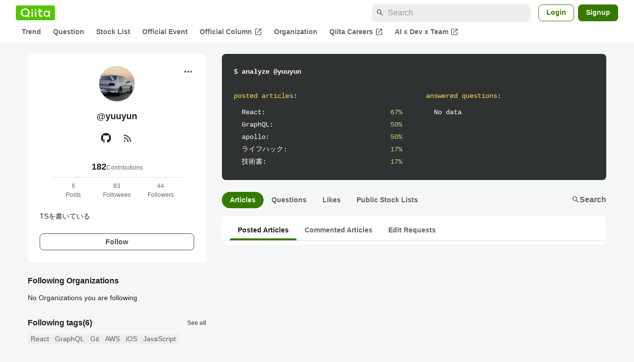

--- FILE ---
content_type: application/javascript; charset=utf-8
request_url: https://fundingchoicesmessages.google.com/f/AGSKWxW8QioBySXPEwNJz-h057xuMdw4xfuEU2rgUDlbo0v4Z6I22x6SYN6xi62PrzvyGZGsYaGsyLC9ZjV82R2-io5whxPkV4kkk97fxq5W3yLW5i7xE7VOR2b1Gocs4aXoni4MyTwNvlt9NZCJbngBISuBpwkEXkiHqTDf80AHyUil6jHGiM4lh15RUN25/_-ad-24x24./ad290x60_/placements/ad_/exo5x1./adinclude.
body_size: -1290
content:
window['1c974e09-93d3-4f7c-a8aa-67b247d41e9e'] = true;